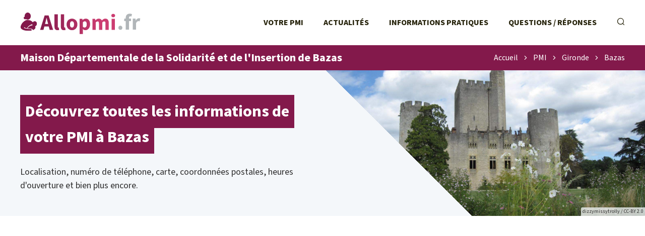

--- FILE ---
content_type: text/html; charset=UTF-8
request_url: https://allopmi.fr/pmi/gironde-33/maison-departementale-de-la-solidarite-et-de-l-insertion-de-bazas-321.html
body_size: 4966
content:
<!DOCTYPE html>
<html lang="fr">
<head>
    
<link rel="apple-touch-icon" sizes="180x180" href="/apple-touch-icon.png">
<link rel="icon" type="image/png" sizes="32x32" href="/favicon-32x32.png">
<link rel="icon" type="image/png" sizes="16x16" href="/favicon-16x16.png">
<link rel="manifest" href="/site.webmanifest">
<link rel="mask-icon" href="/safari-pinned-tab.svg" color="#2a4190">
<meta name="msapplication-TileColor" content="#2d89ef">
<meta name="theme-color" content="#ffffff">

<link rel="preconnect" href="https://pagead2.googlesyndication.com" />
<link rel="preconnect" href="https://www.googletagmanager.com" />
<link rel="preconnect" href="htttps://use.typekit.net" />


<link rel="canonical" href="https://allopmi.fr/pmi/gironde-33/maison-departementale-de-la-solidarite-et-de-l-insertion-de-bazas-321.html" />

<meta charset="utf-8">
<meta http-equiv="content-type" content="text/html;charset=utf-8"/>
<meta name="content-type" content="text/html;charset=utf-8"/>
<meta name="description" content="Maison Départementale de la Solidarité et de l'Insertion de Bazas (33430) : adresse et plan, heures d'ouverture, contact email, téléphone - Maison du Département et des Solidarités 14 Avenue de la République"/>
<meta name="language" content="fr"/>

<meta name="robots" content="index,follow"/>

<meta name="viewport" content="width=device-width, initial-scale=1.0">

<title>Maison Départementale de la Solidarité et de l'Insertion de Bazas - Bazas 33430</title>

<script type="text/javascript" src="/a/js/script.min.js?v=12101235" async></script>

<link rel="stylesheet" href="/a/css/style.min.css?v=1759097032" media="screen" type="text/css"/>    <!-- Google tag (gtag.js) -->
<script async src="https://www.googletagmanager.com/gtag/js?id=G-CPN5EWEZRQ"></script>
<script>
  window.dataLayer = window.dataLayer || [];
  function gtag(){dataLayer.push(arguments);}
  gtag('js', new Date());

  gtag('config', 'G-CPN5EWEZRQ');
</script>

<script async src="https://pagead2.googlesyndication.com/pagead/js/adsbygoogle.js?client=ca-pub-2478488084860860"
     crossorigin="anonymous"></script></head>
<body class="s-allopmi t-agences">


<header class="o-header">
    
<div class="c-header__topbar">
    <a href="/" class="c-header__home-link">
        <img src="/a/svg/logo-gradient.svg" class="c-header__logo" width="240px" height="45px" alt="Logo AlloPMI.fr"/>
    </a>

    <div class="c-header__menus">
        <ul class="c-header__menu">
            <li class="c-header__menu-item">
                <a href="/pmi/" class="c-header__menu-link">Votre PMI</a>
            </li>
            <li class="c-header__menu-item">
                <a href="/actualite/" class="c-header__menu-link">Actualités</a>
            </li>
            <li class="c-header__menu-item">
                <a href="/info/" class="c-header__menu-link">Informations pratiques</a>
            </li>
            <li class="c-header__menu-item">
                <a href="/faq/" class="c-header__menu-link">Questions / Réponses</a>
            </li>
        </ul>

        <ul class="c-header__menu c-header__menu--controls">
            <li class="c-header__menu-item c-header__menu-item--search">
                <label for="c-search-field" class="c-header__menu-link" onclick="this.classList.toggle('u-focused')">
                    <i class="c-icon-search"></i>
                </label>
                <form class="c-header__search-form u-hidden" action="/recherche">
                    <input class="c-header__search-input" name="q" id="c-search-field" type="text" placeholder="Rechercher sur le site..."
                           value=""/>
                </form>
            </li>
            <li class="c-header__menu-item c-header__menu-item--show">
                <a id="c-menu-shower" href="javascript:void(0);" class="c-header__menu-link"><i class="c-icon-menu-mobile-show"></i></a>
            </li>
        </ul>
    </div>
</div>


    <div class="c-nav-banner">
        <h1 class="o-h1 c-nav-banner__title">Maison Départementale de la Solidarité et de l'Insertion de Bazas</h1>

        <ul class="c-nav-banner__breadcrumb c-breadcrumb" data-breadcount="4"><li class="c-breadcrumb__item"><a class="c-breadcrumb__link" href="/">Accueil</a></li><li class="c-breadcrumb__item"><i class="c-icon-caret-right"></i></li><li class="c-breadcrumb__item"><a class="c-breadcrumb__link" href="/pmi/">PMI</a></li><li class="c-breadcrumb__item"><i class="c-icon-caret-right"></i></li><li class="c-breadcrumb__item"><a class="c-breadcrumb__link" href="/pmi/gironde-33/">Gironde</a></li><li class="c-breadcrumb__item"><i class="c-icon-caret-right"></i></li><li class="c-breadcrumb__item"><a class="c-breadcrumb__link" href="/pmi/gironde-33/bazas.html">Bazas</a></li></li></ul>
<script type="application/ld+json">{"@context":"https:\/\/schema.org","@type":"BreadcrumbList","itemListElement":[{"@type":"ListItem","position":1,"name":"Accueil","item":"https:\/\/allopmi.fr\/\/"},{"@type":"ListItem","position":2,"name":"PMI","item":"https:\/\/allopmi.fr\/\/pmi\/"},{"@type":"ListItem","position":3,"name":"Gironde","item":"https:\/\/allopmi.fr\/\/pmi\/gironde-33\/"},{"@type":"ListItem","position":4,"name":"Bazas","item":"https:\/\/allopmi.fr\/\/pmi\/gironde-33\/bazas.html"}]}</script>    </div>


    
<div class="c-header__banner">
    <div class="c-header__banner-img-wrapper">
        <picture><source media="(max-width: 767px)" srcset="[data-uri]" ><source srcset="/m/g/33-gironde.375w-282h.jpg 375w,/m/g/33-gironde.414w-311h.jpg 414w,/m/g/33-gironde.750w-564h.jpg 750w,/m/g/33-gironde.828w-622h.jpg 828w,/m/g/33-gironde.3840w-2880h.jpg 3840w" type="image/jpeg" sizes="100vw"><img src="/m/g/33-gironde.1920w-1440h.jpg" class="c-header__banner-img" alt="Fiche infos PMI Bazas" /><p class="c-header__banner-img-credits">dizzymissytrolly / CC-BY 2.0</p></picture>    </div>
    <div class="c-header__banner-title">
        <p class="c-header__banner-title-text">
            <span class="u-multiline-padder">Découvrez toutes les informations de votre PMI à Bazas </span>
        </p>
    </div>

    <p class="c-header__banner-intro">
        Localisation, numéro de téléphone, carte, coordonnées postales, heures d'ouverture et bien plus encore.    </p>

    
</div></header>

<div class="o-layout">
    <main>
        
<ins class="adsbygoogle"
     style="display:block"
     data-ad-client="ca-pub-2478488084860860"
     data-ad-slot="7979344940"
     data-ad-format="auto"
     data-full-width-responsive="true"></ins>
<script>
     (adsbygoogle = window.adsbygoogle || []).push({});
</script>
<h2 class="o-h2 c-openings-title" id="anchor-horaires">Horaires d’ouverture<select class="c-openings-selector "><option value="6514658f" selected="selected">Horaires habituels</option><option value="-">—————————</option><option value="8237f511" >Jours fériés</option></select></h2><div class="js-all-openings"><div class="c-openings " data-p="6514658f"><table class="o-table c-openings-table c-openings-table--3-cols"><thead class="o-table__head c-openings-table__head">
    <tr class="o-table__tr c-openings-table__tr">
        <th class="o-table__th c-openings-table__th"></th><th class="o-table__th c-openings-table__th">Matin</th>
                    <th class="o-table__th c-openings-table__th">Après-Midi</th></tr></thead><tbody class="o-table__body c-openings-table__body"><tr class="o-table__tr c-openings-table__tr  c-openings-table__tr--today"><th scope="row" class="o-table__th c-openings-table__th c-openings-table__th--row-scope">Lundi<br/></th><td class="o-table__td c-openings-table__td">8h30 - 12h30</td><td class="o-table__td c-openings-table__td">13h30 - 17h15</td></tr><tr class="o-table__tr c-openings-table__tr "><th scope="row" class="o-table__th c-openings-table__th c-openings-table__th--row-scope">Mardi<br/></th><td class="o-table__td c-openings-table__td">8h30 - 12h30</td><td class="o-table__td c-openings-table__td">13h30 - 17h15</td></tr><tr class="o-table__tr c-openings-table__tr "><th scope="row" class="o-table__th c-openings-table__th c-openings-table__th--row-scope">Mercredi<br/></th><td class="o-table__td c-openings-table__td">8h30 - 12h30</td><td class="o-table__td c-openings-table__td">13h30 - 17h15</td></tr><tr class="o-table__tr c-openings-table__tr "><th scope="row" class="o-table__th c-openings-table__th c-openings-table__th--row-scope">Jeudi<br/></th><td class="o-table__td c-openings-table__td">8h30 - 12h30</td><td class="o-table__td c-openings-table__td">13h30 - 17h15</td></tr><tr class="o-table__tr c-openings-table__tr "><th scope="row" class="o-table__th c-openings-table__th c-openings-table__th--row-scope">Vendredi<br/></th><td class="o-table__td c-openings-table__td">8h30 - 12h30</td><td class="o-table__td c-openings-table__td">13h30 - 16h15</td></tr><tr class="o-table__tr c-openings-table__tr "><th scope="row" class="o-table__th c-openings-table__th c-openings-table__th--row-scope">Samedi<br/></th><td class="o-table__td c-openings-table__td" colspan="2">Fermé</td></tr><tr class="o-table__tr c-openings-table__tr "><th scope="row" class="o-table__th c-openings-table__th c-openings-table__th--row-scope">Dimanche<br/></th><td class="o-table__td c-openings-table__td" colspan="2">Fermé</td></tr></tbody></table></div></div>


<h2 class="o-h2">Joindre l'accueil</h2>

<div class="c-contacts">

    <div class="c-contacts__mail">
        <i class="c-icon-content-mail"></i>
        <h3 class="o-h3 c-contacts__mail-title">Par courrier</h3>
        <p class="c-contacts__mail-address">
            Maison du D&eacute;partement et des Solidarit&eacute;s<br /><br />
14 Avenue de la R&eacute;publique<br />
33430 Bazas        </p>
    </div>

            <div class="c-contacts__phone" id="anchor-telephone">
            <i class="c-icon-content-phone"></i>
            <h3 class="o-h3 c-contacts__phone-title">Par téléphone</h3>
            <a href="javascript:void(0);" class="c-contacts__phone-button js-c2call"
               data-c2call="/pmi/gironde-33/maison-departementale-de-la-solidarite-et-de-l-insertion-de-bazas-321/tel">Afficher le téléphone
            </a>
            <p class="c-contacts__phone-price">Prix d’un appel local</p>
        </div>
    
            <div class="c-contacts__email" id="anchor-email">
            <i class="c-icon-content-email"></i>
            <h3 class="o-h3 c-contacts__email-title">Par e-mail</h3>
            <p class="c-contacts__email-address">
                <a href="mailto:mdsi-bazas@gironde.fr" class="c-contacts__email-button">mdsi-bazas@gironde.fr</a>
            </p>
        </div>
    
    </div>

<h2 class="o-h2">Se rendre à cet accueil</h2>

<div class="c-goto">
    <div class="c-maptile">
        <a class="c-maptile__map" target="_blank" rel="nofollow noreferrer"  itemprop="map"  href="//www.google.com/maps/search/?api=1&query=44.4337,-0.2247"><img class="c-maptile__img" src="/map.png?center=44.4337,-0.2247&markers=44.4337,-0.2247&zoom=15&size=736x330" alt="Plan de Maison D&eacute;partementale de la Solidarit&eacute; et de l'Insertion de Bazas, Maison du D&eacute;partement et des Solidarit&eacute;s&lt;br /&gt;
14 Avenue de la R&eacute;publique, 33430 Bazas" width="736" height="330"></a><a href="/mentions-legales.html#maps" class="c-maptile__copyright">© contributeurs OpenStreetMap</a>    </div>

    <div class="c-physical">
        <div class="c-physical__address">
            <h3 class="o-h3 c-physical__address-title">Adresse</h3>
            <p class="c-physical__address-actual">
                Maison D&eacute;partementale de la Solidarit&eacute; et de l'Insertion de Bazas<br />
Maison du D&eacute;partement et des Solidarit&eacute;s<br /><br />
14 Avenue de la R&eacute;publique<br />
33430 Bazas            </p>

            <div class="c-gps-links">
                <a href="https://www.viamichelin.fr/web/Itineraires?departure=Lieu%20actuel&departureGps=true&arrival=Maison du Département et des Solidarités
14 Avenue de la République 33430 Bazas" rel="nofollow" class="c-gps-links__link c-gps-links__link--via-michelin"><i></i> Trajet ViaMichelin</a>
                <a href="https://waze.com/ul?ll=44.433660,-0.224706&navigate=yes" rel="nofollow" class="c-gps-links__link c-gps-links__link--waze"><i></i> Trajet Waze</a>
                <a href="//www.google.com/maps/dir/?api=1&destination=44.433660,-0.224706" rel="nofollow" class="c-gps-links__link c-gps-links__link--maps"><i></i> Trajet Maps</a>
            </div>
        </div>

        <div class="c-physical__transports"><h3 class="o-h3 c-physical__transports-title">Venir en transports en commun</h3>
<h4 class="o-h4 c-physical__transports-type"><i class="c-icon-content-bus"></i>En bus</h4>
 <ul class="c-physical__transports-lines"><li class="c-physical__transports-line"><div class="c-physical__transports-line-name">
                        <span class="c-physical__transports-line-color" style="background: #006ba6"></span>
                        Ligne 4815, à 377&nbsp;m
                    </div><div class="c-physical__transports-line-stop">
                    Arrêt Stade - 1 Avenue Gérard Simon Darroman
                </div></li>
<li class="c-physical__transports-line"><div class="c-physical__transports-line-name">
                        <span class="c-physical__transports-line-color" style="background: #e89cae"></span>
                        Ligne 4814, à 377&nbsp;m
                    </div><div class="c-physical__transports-line-stop">
                    Arrêt Stade - 1 Avenue Gérard Simon Darroman
                </div></li>
<li class="c-physical__transports-line"><div class="c-physical__transports-line-name">
                        <span class="c-physical__transports-line-color" style="background: #efaabf"></span>
                        Ligne 511, à 377&nbsp;m
                    </div><div class="c-physical__transports-line-stop">
                    Arrêt Stade - 2 Avenue Gérard Simon Darroman
                </div></li>
<li class="c-physical__transports-line u-hidden"><div class="c-physical__transports-line-name">
                        <span class="c-physical__transports-line-color" style="background: #05b2e7"></span>
                        Ligne 512, à 377&nbsp;m
                    </div><div class="c-physical__transports-line-stop">
                    Arrêt Stade - 2 Avenue Gérard Simon Darroman
                </div></li>
<li class="c-physical__transports-line u-hidden"><div class="c-physical__transports-line-name">
                        <span class="c-physical__transports-line-color" style="background: #164365"></span>
                        Ligne 511, à 377&nbsp;m
                    </div><div class="c-physical__transports-line-stop">
                    Arrêt Stade - 1 Avenue Gérard Simon Darroman
                </div></li>
<li class="c-physical__transports-show-all">
                    <a href="javascript:void(0);" class="c-physical__transports-show-all-link">Voir tout <i class="c-icon-right-arrow-btn"></i></a>
                </li></ul></div>    </div>

    <div class="c-page-metas">
        <p class="c-page-metas__update">
            <span class="c-page-metas__update-date">Page vérifiée le mercredi 14 janvier 2026 à 15h31</span>
        </p>
    </div>
</div>

<h2 class="o-h2">Les autres accueils en Gironde</h2><div class="c-content__geos c-content__geos--villes c-content__geos--single-list"> <ul class="c-content__geo"><li class="c-content__geo-item">
            <a href="/pmi/gironde-33/bordeaux.html" class="c-content__geo-link">Bordeaux<span class="c-content__geo-num"> 33000</span>
            </a>
        </li><li class="c-content__geo-item">
            <a href="/pmi/gironde-33/pessac.html" class="c-content__geo-link">Pessac<span class="c-content__geo-num"> 33600</span>
            </a>
        </li><li class="c-content__geo-item">
            <a href="/pmi/gironde-33/talence.html" class="c-content__geo-link">Talence<span class="c-content__geo-num"> 33400</span>
            </a>
        </li><li class="c-content__geo-item">
            <a href="/pmi/gironde-33/begles.html" class="c-content__geo-link">Bègles<span class="c-content__geo-num"> 33130</span>
            </a>
        </li><li class="c-content__geo-item">
            <a href="/pmi/gironde-33/cenon.html" class="c-content__geo-link">Cenon<span class="c-content__geo-num"> 33150</span>
            </a>
        </li><li class="c-content__geo-item">
            <a href="/pmi/gironde-33/libourne.html" class="c-content__geo-link">Libourne<span class="c-content__geo-num"> 33500</span>
            </a>
        </li><li class="c-content__geo-item">
            <a href="/pmi/gironde-33/eysines.html" class="c-content__geo-link">Eysines<span class="c-content__geo-num"> 33320</span>
            </a>
        </li><li class="c-content__geo-item">
            <a href="/pmi/gironde-33/floirac.html" class="c-content__geo-link">Floirac<span class="c-content__geo-num"> 33270</span>
            </a>
        </li><li class="c-content__geo-item">
            <a href="/pmi/gironde-33/ambares-et-lagrave.html" class="c-content__geo-link">Ambarès-et-Lagrave<span class="c-content__geo-num"> 33440</span>
            </a>
        </li><li class="c-content__geo-item">
            <a href="/pmi/gironde-33/saint-andre-de-cubzac.html" class="c-content__geo-link">Saint-André-de-Cubzac<span class="c-content__geo-num"> 33240</span>
            </a>
        </li><li class="c-content__geo-item">
            <a href="/pmi/gironde-33/leognan.html" class="c-content__geo-link">Léognan<span class="c-content__geo-num"> 33850</span>
            </a>
        </li><li class="c-content__geo-item">
            <a href="/pmi/gironde-33/le-teich.html" class="c-content__geo-link">Le Teich<span class="c-content__geo-num"> 33470</span>
            </a>
        </li><li class="c-content__geo-item">
            <a href="/pmi/gironde-33/coutras.html" class="c-content__geo-link">Coutras<span class="c-content__geo-num"> 33230</span>
            </a>
        </li><li class="c-content__geo-item">
            <a href="/pmi/gironde-33/lege-cap-ferret.html" class="c-content__geo-link">Lège-Cap-Ferret<span class="c-content__geo-num"> 33950</span>
            </a>
        </li><li class="c-content__geo-item">
            <a href="/pmi/gironde-33/martignas-sur-jalle.html" class="c-content__geo-link">Martignas-sur-Jalle<span class="c-content__geo-num"> 33127</span>
            </a>
        </li></ul></div>    </main>

    <aside>
        
<ins class="adsbygoogle"
     style="display:block"
     data-ad-client="ca-pub-2478488084860860"
     data-ad-slot="6619011878"
     data-ad-format="auto"
     data-full-width-responsive="true"></ins>
<script>
     (adsbygoogle = window.adsbygoogle || []).push({});
</script>
<div class="c-categories c-categories--side c-categories--infos">
<h2 class="o-h2 c-categories__title o-h2--aside">Dossiers thématiques</h2><ul class="c-categories__list"><li class="c-categories__list-item"><a class="c-categories__link" href="/info/bilan-de-sante-de-enfant-entre-3-et-4-ans.html"><i class="c-icon-allopmi-infos-bilan-sante"></i><div class="c-categories__link-title">Bilan de santé PMI - bilan en maternelle</div></a></li><li class="c-categories__list-item"><a class="c-categories__link" href="/info/agrement-et-controle-des-assistantes-maternelles-par-la-pmi.html"><i class="c-icon-allopmi-infos-agrement-controles"></i><div class="c-categories__link-title">Agrément et contrôles des AssMat</div></a></li><li class="c-categories__list-item"><a class="c-categories__link" href="/info/consultations-medicales-pour-enfant.html"><i class="c-icon-allopmi-infos-consultation-enfant"></i><div class="c-categories__link-title">Consultations pour l'enfant avec la PMI</div></a></li><li class="c-categories__list-item"><a class="c-categories__link" href="/info/contacter-la-protection-maternelle-infantile.html"><i class="c-icon-aidefamille-doss-contacter"></i><div class="c-categories__link-title">Contact PMI - Téléphone, courrier, horaires, plan d'accès</div></a></li><li class="c-categories__list-item"><a class="c-categories__link" href="/info/suivi-prenatal-des-femmes-enceintes.html"><i class="c-icon-allopmi-infos-suivi-prenatal"></i><div class="c-categories__link-title">Suivi prénatal de la PMI</div></a></li><li class="c-categories__list-item"><a class="c-categories__link" href="/info/suivi-postnatal-avec-les-parents.html"><i class="c-icon-allopmi-infos-suivi-postnatal"></i><div class="c-categories__link-title">Suivi postnatal proposé par la PMI</div></a></li></ul></div>
<h2 class="o-h2 o-h2--aside">À propos</h2><p class="c-side__about"><strong>AlloPMI est un portail indépendant des centres de la Protection Maternelle Infantile.</strong>
AlloPMI.fr est un site d'information complet sur les services proposés par la Protection Maternelle Infantile et les coordonnées des antennes : liste des agences, actualités, dossiers, questions réponses, etc.</p>
<ins class="adsbygoogle"
     style="display:block"
     data-ad-client="ca-pub-2478488084860860"
     data-ad-slot="6810583562"
     data-ad-format="auto"
     data-full-width-responsive="true"></ins>
<script>
     (adsbygoogle = window.adsbygoogle || []).push({});
</script>
    </aside>
</div>

<footer class="o-footer">
    
<div class="o-footer__layout">
    <div class="c-footer__about">
        <img loading="lazy" src="/a/svg/logo-gradient.svg" class="c-footer__logo" alt="Logo AlloPMI.fr" width="240px"
             height="45px"/>

        <p class="c-footer__disclaimer">AlloPMI est un site indépendant édité par une société privée, totalement indépendant de la Protection Maternelle Infantile.</p>

        <p class="c-footer__copyright">© AlloPMI. Tous droits réservés.</p>
    </div>

    <ul class="c-footer__links">
        <li>
            <a href="/a-propos.html" class="c-footer__link">À propos</a>
        </li>
        <li>
            <a href="/mentions-legales.html" class="c-footer__link">Mentions légales</a>
        </li>
        <li>
            <a href="/logo-pmi.html" class="c-footer__link">Logo PMI</a>
        </li>
        <li>
            <a href="/plan.html" class="c-footer__link">Plan du site</a>
        </li>
    </ul>
</div>





</footer>



</body>
</html>

--- FILE ---
content_type: text/html; charset=utf-8
request_url: https://www.google.com/recaptcha/api2/aframe
body_size: 258
content:
<!DOCTYPE HTML><html><head><meta http-equiv="content-type" content="text/html; charset=UTF-8"></head><body><script nonce="Elne9SRG9Ijn3mV26jy3EA">/** Anti-fraud and anti-abuse applications only. See google.com/recaptcha */ try{var clients={'sodar':'https://pagead2.googlesyndication.com/pagead/sodar?'};window.addEventListener("message",function(a){try{if(a.source===window.parent){var b=JSON.parse(a.data);var c=clients[b['id']];if(c){var d=document.createElement('img');d.src=c+b['params']+'&rc='+(localStorage.getItem("rc::a")?sessionStorage.getItem("rc::b"):"");window.document.body.appendChild(d);sessionStorage.setItem("rc::e",parseInt(sessionStorage.getItem("rc::e")||0)+1);localStorage.setItem("rc::h",'1768847739941');}}}catch(b){}});window.parent.postMessage("_grecaptcha_ready", "*");}catch(b){}</script></body></html>